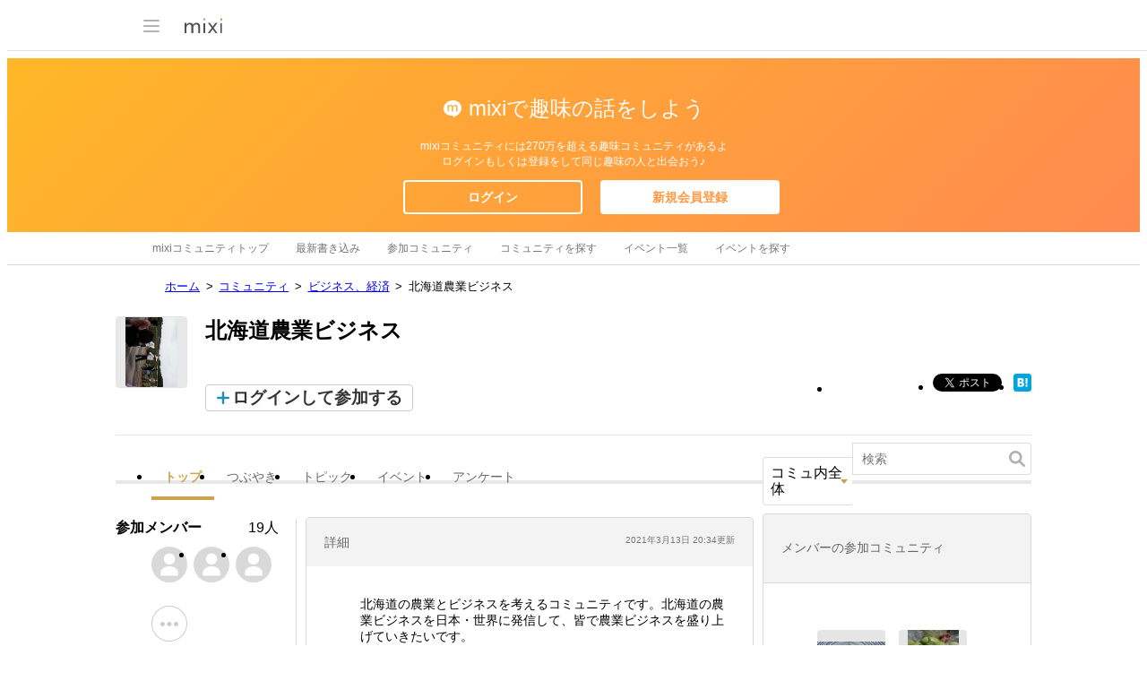

--- FILE ---
content_type: text/html; charset=utf-8
request_url: https://www.google.com/recaptcha/api2/aframe
body_size: 266
content:
<!DOCTYPE HTML><html><head><meta http-equiv="content-type" content="text/html; charset=UTF-8"></head><body><script nonce="2MogyBXquC6D9IWzdg6X5w">/** Anti-fraud and anti-abuse applications only. See google.com/recaptcha */ try{var clients={'sodar':'https://pagead2.googlesyndication.com/pagead/sodar?'};window.addEventListener("message",function(a){try{if(a.source===window.parent){var b=JSON.parse(a.data);var c=clients[b['id']];if(c){var d=document.createElement('img');d.src=c+b['params']+'&rc='+(localStorage.getItem("rc::a")?sessionStorage.getItem("rc::b"):"");window.document.body.appendChild(d);sessionStorage.setItem("rc::e",parseInt(sessionStorage.getItem("rc::e")||0)+1);localStorage.setItem("rc::h",'1769318775931');}}}catch(b){}});window.parent.postMessage("_grecaptcha_ready", "*");}catch(b){}</script></body></html>

--- FILE ---
content_type: application/javascript; charset=utf-8
request_url: https://fundingchoicesmessages.google.com/f/AGSKWxXDzS__sVXWqnK71OOkefsTwAcxYzmuBkoNBcXbR7vlvVrkAsaIusd8f9e1jdCV0zEDKR9DIddw3bwvbTw2nG_48p_z3y0WTLcYCgsj0bPZ-OIdp6r8mZbD9chHknB_EWNq9ioTxzzyYgllv5DRIQtU4hgGrxmxfSli2gNsr9fz4zav1Qks1H1lVZsm/_/eshopoffer./adiframe18./subad2_/kento-ads-/box_ads_
body_size: -1289
content:
window['91fca08b-bc42-44e9-ae6f-3c118b83c0fd'] = true;